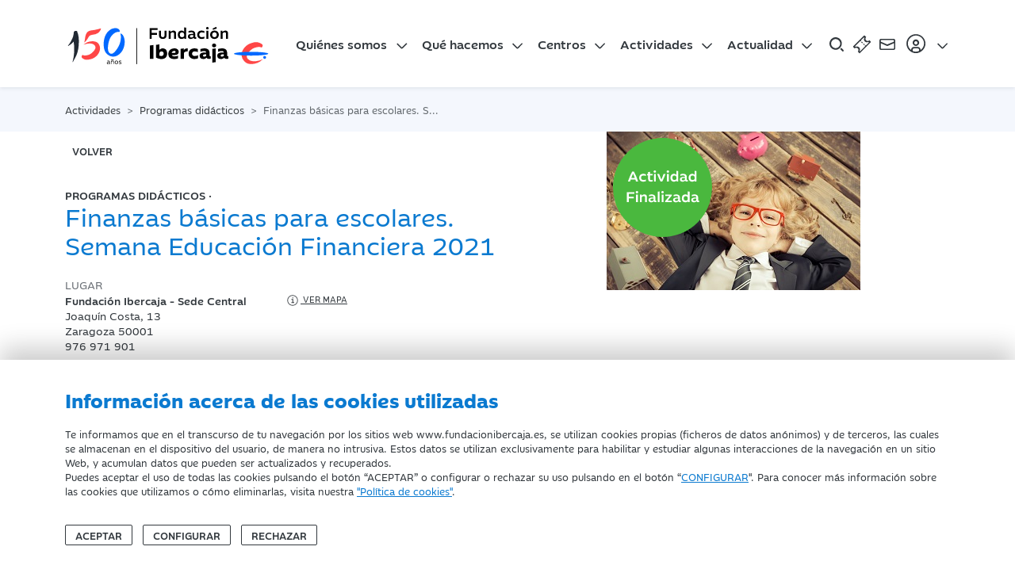

--- FILE ---
content_type: text/html; charset=utf-8
request_url: https://www.fundacionibercaja.es/programas-didacticos/finanzas-basicas-para-escolares-semana-educacion-financiera-2021-zaragoza/
body_size: 11097
content:
<!DOCTYPE html>
<html prefix="og: http://ogp.me/ns#" xmlns="https://www.w3.org/1999/xhtml" xmlns:og="https://ogp.me/ns#" xmlns:fb="https://www.facebook.com/2008/fbml" xml:lang="" lang="">

<head>
    <title>Finanzas básicas para escolares. Semana Educación Financiera 2021 | Fundación Ibercaja</title>
<meta http-equiv="X-UA-Compatible" content="IE=edge" />
<meta charset="UTF-8">
<meta name="viewport" content="width=device-width, initial-scale=1" />
<meta name="msapplication-config" content="none" />
<meta property="og:type" content="website" />

<meta name="brand" itemtype="brand" content="Fundación Ibercaja" />
<meta http-equiv="content-language" content="es" />
<meta property="og:locale" content="es_ES" />

<meta name="twitter:title" property="og:title" content="Finanzas básicas para escolares. Semana Educación Financiera 2021 | Fundación Ibercaja" />
<meta property="og:url" content="https://www.fundacionibercaja.es/programas-didacticos/finanzas-basicas-para-escolares-semana-educacion-financiera-2021-zaragoza/" />

<meta property="og:image" content="https://www.fundacionibercaja.es/resources/activities/finanzas-basicas-para-escolares.jpg" />
<meta property="og:image:width" content="540" />
<meta property="og:image:height" content="540" />
<meta name="twitter:image" content="https://www.fundacionibercaja.es/resources/activities/finanzas-basicas-para-escolares.jpg" />


    <meta name="description" content="En el marco de la Semana de la Educación Financiera 2021, ofrecemos a los centros educativos,  talleres de finanzas básicas para escolares de 5º de primaria a 3º ESO.La" />
    <meta name="twitter:description" property="og:description" content="En el marco de la Semana de la Educación Financiera 2021, ofrecemos a los centros educativos,  talleres de finanzas básicas para escolares de 5º de primaria a 3º ESO.La" />


    <link rel="canonical" href="https://www.fundacionibercaja.es/programas-didacticos/finanzas-basicas-para-escolares-semana-educacion-financiera-2021-zaragoza/" />




    <link rel="icon" href="/favicon.ico">

    <!-- Estilos globales de la aplicación -->

    <link type="text/css" rel="stylesheet" href="/public/css/fonts.css?v=1.0.4" />
    <link type="text/css" rel="stylesheet" href="/public/css/main.css?v=1.0.4" />

    <!-- Estilos propios de la vista -->
    
    <!-- Se enlaza el Feed RSS a la página -->
    <link rel="alternate" type="application/rss+xml" title="RSS-example" href="/rss" />

    <!-- HTML5 shim and Respond.js for IE8 support of HTML5 elements and media queries -->
    <!-- WARNING: Respond.js doesn't work if you view the page via file:// -->
    <!--[if lt IE 9]>
    <script type="text/javascript" src="/ibdfwk/js/html5shiv/3.7.3/html5shiv.min.js"></script>
    <script type="text/javascript" src="/ibdfwk/js/respond/1.4.2/respond.min.js"></script>
    <![endif]-->

</head>

<body id="top">

    <input
    type="hidden"
    id="cookies-data"
    data-cookie-name="fundacionibercaja_es_consents"
    data-cookie-expires=""
    data-cookie-domain="www.fundacionibercaja.es"
    data-cookie-site-preferences-key=""
    data-cookie-save-action-url="/site-preferences-cookie/"
    data-cookie-technical-option-type="tecnicas"
    data-cookie-technical-option-version="1"
/>
    <div id="cookies-bar" class="cookie-message no_mobile d-block">
        <div class="container">
            <div class="row pt-24 pb-24 pt-32-md pb-32-md">
                <div class="col-12 col-xs-12">
                    <p class="cookies-title">Información acerca de las cookies utilizadas</p>
                </div>
                <div class="col-12 col-xs-12 mb-3">
                    <div class="coletilla">
                        <p>Te informamos que en el transcurso de tu navegación por los sitios web www.fundacionibercaja.es, se utilizan cookies propias (ficheros de datos anónimos) y de terceros, las cuales se almacenan en el dispositivo del usuario, de manera no intrusiva. Estos datos se utilizan exclusivamente para habilitar y estudiar algunas interacciones de la navegación en un sitio Web, y acumulan datos que pueden ser actualizados y recuperados. <br/>
Puedes aceptar el uso de todas las cookies pulsando el botón “ACEPTAR” o configurar o rechazar su uso pulsando en el botón “<a  data-toggle="modal" data-target="#cookies-modal" data-bs-toggle="modal" data-bs-target="#cookies-modal">CONFIGURAR</a>". Para conocer más información sobre las cookies que utilizamos o cómo eliminarlas, visita nuestra <a href="/legal/politica-de-cookies/" rel="noopener" title="Política de Cookies">"Política de cookies"</a>.
</p>
                    </div>
                </div>
                <div class="col-12 col-xs-12">
                    <div class="cookie-close">
                        <button id="butCookiesBarAceptar" class="btn me-2 mr-8">
                                                        Aceptar
                                                    </button>
                                                    <button id="butCookiesBarConfigurar" class="btn me-2 mr-8" data-toggle="modal" data-bs-toggle="modal" data-target="#cookies-modal" data-bs-target="#cookies-modal">
                                Configurar
                            </button>
                                                                            <button id="butCookiesBarReject" class="btn">
                                Rechazar
                            </button>
                                            </div>
                </div>
            </div>

        </div>
        <span style="display:none" id="imgGA">&nbsp;</span>
    </div>

    <div id="cookies-modal" class="modal fade modal-dark" tabindex="-1" role="dialog">
        <div class="modal-dialog modal-lg modal-dialog-centered">
            <div class="modal-content align-self-start">
                <div class="modal-header">
                    <button type="button" class="btn-close" href="#cookies-modal" data-dismiss="modal" data-bs-dismiss="modal" aria-label="Close"></button>
                </div>
                <div class="modal-body pt-0">

                    <h5 class="mt-0">Panel de configuración de cookies</h5>

                    <div class="row justify-content-center d-flex">
                        <div class="col-lg-10">
                                                        <div class="d-flex mt-3 mb-4">
                                <div class="form-check form-switch material-switch pull-left">
                                    <input type="checkbox" class="form-check-input custom-control-input" id="radCookiesTecnicas" data-cookie-option-type="tecnicas" data-cookie-option-version="1" checked disabled>
                                    <label class="form-check-label custom-control-label label-primary" for="radCookiesTecnicas"><strong>Técnicas:</strong> Permiten navegar en nuestro sitio web y utilizar las diferentes opciones o servicios que tiene.</label>
                                </div>
                            </div>

                                                                                        <div class="d-flex mb-4">
                                    <div class="form-check form-switch material-switch pull-left">
                                        <input type="checkbox" class="form-check-input custom-control-input" id="radCookiesPersonalizacion" data-cookie-option-type="personalizacion" data-cookie-option-version="1" >
                                        <label class="form-check-label custom-control-label label-primary" for="radCookiesPersonalizacion"><strong>Personalización:</strong> Permiten recordar información para que accedas al servicio con determinadas características que pueden diferenciar tu experiencia de la de otros usuarios, como, por ejemplo, el idioma, recordarte los productos visitados anteriormente, etc.</label>
                                    </div>
                                </div>
                            
                                                                                        <div class="d-flex mb-4">
                                    <div class="form-check form-switch material-switch pull-left">
                                        <input type="checkbox" class="form-check-input custom-control-input" id="radCookiesAnalisis" data-cookie-option-type="analisis" data-cookie-option-version="1" >
                                        <label class="form-check-label custom-control-label label-primary" for="radCookiesAnalisis"><strong>Análisis:</strong> Permiten realizar el seguimiento y análisis de tu comportamiento en nuestro sitio web para obtener información sobre el uso de productos y/o servicios.</label>
                                    </div>
                                </div>
                            
                                                        
                            <p class="mb-32 mb-4 text-12">Al pulsar “Guardar configuración”, se guardará la selección de cookies que hayas realizado. Si no has seleccionado ninguna opción, pulsar este botón equivaldrá a rechazar todas las cookies. Puedes obtener más información en nuestra <a title="Política de Cookies" href="/legal/politica-de-cookies/">Política de Cookies</a>.</p>

                            <div class="text-center my-4 mt-32 mb-32">
                                <a id="butCookiesGuardar" data-cookie-key="" href="javascript:void(0);" title="Guardar configuración" class="btn btn-primary">Guardar configuración</a><br>
                            </div>

                        </div>
                    </div>
                </div>
            </div>
        </div>
    </div>

<script type="text/javascript">
    // _____________________________________________________________________________
    // Envía las cookies aceptadas a terceros
    function sendAcceptedCookies() {

        
    }
</script>


        <script>
        // Define dataLayer and the gtag function.
        window.dataLayer = window.dataLayer || [];

        function gtag()
        {
            window.dataLayer = window.dataLayer || [];
            window.dataLayer.push(arguments);
        }

        // Set default consent to 'denied' as a placeholder
        // Determine actual values based on your own requirements
        gtag('consent', 'default', {
            'ad_storage': 'denied',
            'ad_user_data': 'denied',
            'ad_personalization': 'denied',
            'analytics_storage': 'denied',
            'functionality_storage':'denied',
            'personalization_storage':'denied',
            'security_storage':'denied'
        });
    </script>

    <!-- Google tag (gtag.js) -->
    <script async src="https://www.googletagmanager.com/gtag/js?id=G-VMB118KEKW"></script>

    <script>

        let ga4Saved = false;

        function trackingGA4()
        {

            if ( !ga4Saved && ((window.IBAnalytics !== undefined && Boolean(window.IBAnalytics.consentAnalisis)) || false)) {

                //GA
                ga4Saved = true;
                gtag('js', new Date());
                gtag('config', 'G-VMB118KEKW');

                //--- GTM - GAnalytics Elements Tracking ---//
                if ( typeof dataLayer !== 'undefined' ) {
                    dataLayer.push ({'cookiesAnalyticsAccepted' : true || value});
                    sendUTMsData();
                    dataLayer.push({'event': 'get_GTM_tags_IB'});
                }
                //--- GTM - GAnalytics Elements Tracking ---//
            }

            consentGrantedAdStorage();
        }

        <!-- Create one update function for each consent parameter -->
        function consentGrantedAdStorage()
        {

            const trueValues = ["true", "1", "si", "on",true,1];

            if ( (window.IBAnalytics !== undefined && window.IBAnalytics.consentAnalisis !== undefined && trueValues.includes(window.IBAnalytics.consentAnalisis.valueOf()) )|| false) {

                gtag('consent', 'update', {
                    'analytics_storage': 'granted',
                    'functionality_storage':'granted'
                });
            } else {

                gtag('consent', 'update', {
                    'analytics_storage': 'denied',
                    'functionality_storage':'denied'
                });
            }

            if ( (window.IBAnalytics !== undefined  && window.IBAnalytics.consentPublicidad !== undefined &&  trueValues.includes(window.IBAnalytics.consentPublicidad.valueOf())) || false) {

                gtag('consent', 'update', {
                    'ad_storage': 'granted',
                    'ad_user_data': 'granted',
                    'ad_personalization': 'granted'
                });
            } else {

                gtag('consent', 'update', {
                    'ad_storage': 'denied',
                    'ad_user_data': 'denied',
                    'ad_personalization': 'denied'
                });
            }

            if ( (window.IBAnalytics !== undefined  && window.IBAnalytics.consentPersonalizacion !== undefined && trueValues.includes(window.IBAnalytics.consentPersonalizacion.valueOf()) )|| false) {

                gtag('consent', 'update', {
                    'personalization_storage':'granted'
                });
            } else {

                gtag('consent', 'update', {
                    'personalization_storage':'denied'
                });
            }
        }
    </script>

    
    <script>
        //adobe no definido
        function trackingAdobe() {}
        function changeConsentModeAdobe() {}
    </script>


        <script>
        function sendFacebookData() {}
    </script>


    <script>

        let analyticsSaved = false;

        function sendAnalyticsData()
        {
            trackingGA4();
            trackingAdobe();
            sendFacebookData();
        }

        function sendExternalData(value = false)
        {

            
            if ( window.IBAnalytics.consentPublicidad !== undefined ) {
                value = Boolean(window.IBAnalytics.consentPublicidad);
            }

            if ( typeof dataLayer !== 'undefined' ) {

                dataLayer.push({'cookiesAdsAccepted': false || value});
                sendUTMsData();
                dataLayer.push({'event': 'get_GTM_tags_IB'});
                dataLayer.push({'event': 'get_GTM_tags'});
            }
        }

        function sendUTMsData()
        {
                    }

        function changeConsentMode()
        {
            changeConsentModeAdobe();
            consentGrantedAdStorage(); //ga4
        }
    </script>












    <section class="shadow-nav sticky-top bg-light">
    <div class="container-xl">
        <div class="row justify-content-between align-items-center">
            <div class="col-12">

                <nav id="navbar" class="navbar navbar-expand-xl navbar-dark" aria-label="Main Navigation">

                    <a class="navbar-brand" href="/" title="Inicio Fundaci&oacute;n Ibercaja">
                        <img src="/public/img/logos/logo-fundacion-ibercaja-150.svg?v=1.0.4" alt="Logo Fundaci&oacute;n Ibercaja" title="Logo Fundaci&oacute;n Ibercaja" class="logo-fundacion svg">
                    </a>

                    <!-- Menú web del site -->
                        <div class="collapse navbar-collapse" id="main-nav">
        <ul class="navbar-nav mb-2 mb-xl-0">
            <div class="d-xl-none py-3">
                <a href="/" title="Fundación Ibercaja">
                        <img  src="/public/img/logos/logo-fundacion-ibercaja-white-150.svg" itemprop="image" alt="Logo Fundación Ibercaja" title="Logo Fundación Ibercaja" class="img-fluid logo-fundacion svg svg-light">
    
                </a>
            </div>
                            <li class="nav-item dropdown">
                    <a class="nav-link dropdown-toggle" href="#" id="dropdown00" data-toggle="dropdown" data-bs-toggle="dropdown" aria-expanded="false">Quiénes somos</a>
                                            <ul class="dropdown-menu pt-0-xs mt-0-xs" aria-labelledby="dropdown00">
                                                            <li><a class="dropdown-item " href="/quienes-somos/informacion-corporativa/" title="Información corporativa">Información corporativa</a></li>
                                                            <li><a class="dropdown-item " href="/quienes-somos/servicios-digitales/" title="Servicios digitales">Servicios digitales</a></li>
                                                    </ul>
                                    </li>
                            <li class="nav-item dropdown">
                    <a class="nav-link dropdown-toggle" href="#" id="dropdown01" data-toggle="dropdown" data-bs-toggle="dropdown" aria-expanded="false">Qué hacemos</a>
                                            <ul class="dropdown-menu pt-0-xs mt-0-xs" aria-labelledby="dropdown01">
                                                            <li><a class="dropdown-item " href="/que-hacemos/mas-compromiso-social/" title="Más compromiso social">Más compromiso social</a></li>
                                                            <li><a class="dropdown-item " href="/que-hacemos/mas-cultura/" title="Más cultura">Más cultura</a></li>
                                                            <li><a class="dropdown-item " href="/que-hacemos/mas-impulso-territorial/" title="Más impulso territorial">Más impulso territorial</a></li>
                                                            <li><a class="dropdown-item " href="/que-hacemos/mas-desarrollo-profesional/" title="Más desarrollo profesional">Más desarrollo profesional</a></li>
                                                    </ul>
                                    </li>
                            <li class="nav-item dropdown">
                    <a class="nav-link dropdown-toggle" href="#" id="dropdown02" data-toggle="dropdown" data-bs-toggle="dropdown" aria-expanded="false">Centros</a>
                                            <ul class="dropdown-menu pt-0-xs mt-0-xs" aria-labelledby="dropdown02">
                                                            <li><a class="dropdown-item " href="/centros/ibercaja-patio-de-la-infanta/" title="Fundación Ibercaja Patio de la Infanta">Fundación Ibercaja Patio de la Infanta</a></li>
                                                            <li><a class="dropdown-item " href="/centros/museo-goya/" title="Museo Goya">Museo Goya</a></li>
                                                            <li><a class="dropdown-item " href="/centros/mobility-city/" title="Mobility City">Mobility City</a></li>
                                                            <li><a class="dropdown-item " href="/centros/campus-fundacion-ibercaja/" title="Campus Fundación Ibercaja ">Campus Fundación Ibercaja </a></li>
                                                            <li><a class="dropdown-item " href="/centros/espacio-joven-ibercaja/" title="Espacio Joven Fundación Ibercaja">Espacio Joven Fundación Ibercaja</a></li>
                                                            <li><a class="dropdown-item " href="/centros/fundacion-ibercaja-actur/" title="Fundación Ibercaja Actur">Fundación Ibercaja Actur</a></li>
                                                            <li><a class="dropdown-item " href="/centros/fundacion-ibercaja-huesca/" title="Fundación Ibercaja Huesca">Fundación Ibercaja Huesca</a></li>
                                                            <li><a class="dropdown-item " href="/centros/fundacion-ibercaja-teruel/" title="Fundación Ibercaja Teruel">Fundación Ibercaja Teruel</a></li>
                                                            <li><a class="dropdown-item " href="/centros/fundacion-ibercaja-la-rioja/" title="Fundación Ibercaja La Rioja">Fundación Ibercaja La Rioja</a></li>
                                                            <li><a class="dropdown-item " href="/centros/fundacion-ibercaja-guadalajara/" title="Fundación Ibercaja Guadalajara">Fundación Ibercaja Guadalajara</a></li>
                                                            <li><a class="dropdown-item " href="/centros/fundacion-ibercaja-madrid/" title="Fundación Ibercaja Madrid">Fundación Ibercaja Madrid</a></li>
                                                            <li><a class="dropdown-item " href="/centros/biblioteca-jose-sinues/" title="Biblioteca José Sinués">Biblioteca José Sinués</a></li>
                                                            <li><a class="dropdown-item text-primary fw-bold" href="/nuestros-centros/" title="Ver todos">Ver todos</a></li>
                                                    </ul>
                                    </li>
                            <li class="nav-item dropdown">
                    <a class="nav-link dropdown-toggle" href="#" id="dropdown03" data-toggle="dropdown" data-bs-toggle="dropdown" aria-expanded="false">Actividades</a>
                                            <ul class="dropdown-menu pt-0-xs mt-0-xs" aria-labelledby="dropdown03">
                                                            <li><a class="dropdown-item " href="/actividades/ciclos-y-programas/" title="Ciclos y programas">Ciclos y programas</a></li>
                                                            <li><a class="dropdown-item " href="/actividades/conciertos-y-recitales/" title="Conciertos y Recitales">Conciertos y Recitales</a></li>
                                                            <li><a class="dropdown-item " href="/actividades/concursos-y-certamenes/" title="Concursos y Certámenes">Concursos y Certámenes</a></li>
                                                            <li><a class="dropdown-item " href="/actividades/conferencias-y-mesas-redondas/" title="Conferencias y Mesas Redondas">Conferencias y Mesas Redondas</a></li>
                                                            <li><a class="dropdown-item " href="/actividades/congresos-y-jornadas/" title="Congresos y Jornadas">Congresos y Jornadas</a></li>
                                                            <li><a class="dropdown-item " href="/actividades/cursos-y-talleres/" title="Cursos y Talleres">Cursos y Talleres</a></li>
                                                            <li><a class="dropdown-item " href="/actividades/exposiciones/" title="Exposiciones">Exposiciones</a></li>
                                                            <li><a class="dropdown-item " href="/actividades/presentaciones/" title="Presentaciones">Presentaciones</a></li>
                                                            <li><a class="dropdown-item " href="/programas-didacticos/" title="Programas didácticos">Programas didácticos</a></li>
                                                            <li><a class="dropdown-item " href="/actividades/proyecciones/" title="Proyecciones">Proyecciones</a></li>
                                                            <li><a class="dropdown-item " href="/actividades/servicios/" title="Servicios">Servicios</a></li>
                                                            <li><a class="dropdown-item " href="/actividades/teatro-y-danza/" title="Teatro y danza">Teatro y danza</a></li>
                                                            <li><a class="dropdown-item " href="/actividades/visitas-y-excursiones/" title="Visitas y Excursiones">Visitas y Excursiones</a></li>
                                                            <li><a class="dropdown-item " href="/actividades/otras-actividades/" title="Otras actividades">Otras actividades</a></li>
                                                            <li><a class="dropdown-item text-primary fw-bold" href="/actividades/" title="Todas las actividades">Todas las actividades</a></li>
                                                    </ul>
                                    </li>
                            <li class="nav-item dropdown">
                    <a class="nav-link dropdown-toggle" href="#" id="dropdown04" data-toggle="dropdown" data-bs-toggle="dropdown" aria-expanded="false">Actualidad</a>
                                            <ul class="dropdown-menu pt-0-xs mt-0-xs" aria-labelledby="dropdown04">
                                                            <li><a class="dropdown-item " href="/sala-prensa/" title="Sala de prensa">Sala de prensa</a></li>
                                                            <li><a class="dropdown-item " href="/usuarios/catalogo/venta-publicaciones" title="Publicaciones">Publicaciones</a></li>
                                                            <li><a class="dropdown-item " href="/usuarios/suscripcion/newsletter/" title="Suscríbete a la newsletter">Suscríbete a la newsletter</a></li>
                                                    </ul>
                                    </li>
                    </ul>
        <div class="d-flex d-xl-none mt-auto mb-5" id="user-menu-options-responsive">
                            <a class="btn btn-outline-light btn-block btn-lg me-3" href="/usuarios/user/login" title="Iniciar Sesi&oacute;n">Iniciar Sesi&oacute;n</a>
                <a class="btn btn-outline-light btn-block btn-lg" href="/usuarios/user/register" title="Registrarse">Registrarse</a>
                    </div>
    </div>


                    <!-- Right elements -->
                    <div class="d-flex align-items-center position-relative no-print">

                        <a id="open-menu" class="text-reset ms-auto ml-auto me-2 mr-8 svg-hover" href="javascript:void(0)">
                            <img src="/public/img/icons/busqueda.svg" alt="Buscar" title="Buscar" class="svg svg-24">
                        </a>

                        <a class="svg-hover me-2 mr-8" href="/entradas/comprar-entrada/" title="Compra de Entradas">
                            <img src="/public/img/icons/entrada.svg" alt="Compra de Entradas" title="Compra de entradas" class="svg svg-24">
                        </a>

                        <!-- Search -->
                        <a class="text-reset svg-hover mr-8" href="/forms/contacto/" rel="noopener" title="Contacto">
                            <img src="/public/img/icons/mail.svg" alt="Contacto" title="contacto" class="svg svg-24">
                        </a>

                        <!-- Avatar -->
                        <a class="dropdown-toggle d-none d-xl-flex align-items-center nav-link svg-hover px-0" href="#" id="navbarDropdownMenuLink" data-toggle="dropdown" data-bs-toggle="dropdown" aria-expanded="false">
                            <div>
                                <img src="/public/img/icons/user.svg" alt="Iniciar Sesi&oacute;n" class="svg svg-32">
                            </div>
                        </a>

                        <button id="nav-toggle" class="navbar-toggler collapsed pe-2 pr-8" type="button" data-toggle="collapse" data-target="#main-nav" data-bs-toggle="collapse" data-bs-target="#main-nav" aria-controls="main-nav" aria-expanded="false" aria-label="Navegación">
                            <span class="icon-bar top-bar"></span>
                            <span class="icon-bar middle-bar"></span>
                            <span class="icon-bar bottom-bar"></span>
                            <span class="sr-only">Navegación</span>
                        </button>

                        <ul id="user-menu-options" class="user-panel dropdown-menu dropdown-menu-end" aria-labelledby="navbarDropdownMenuLink">
                                                            <li><a href="/es/usuarios/login" title="Iniciar sesi&oacute;n" class="dropdown-item">Iniciar sesi&oacute;n</a></li>
                                <li><a href="/es/usuarios/registro" title="Registrarse" class="dropdown-item">Registrarse</a></li>
                                                    </ul>
                    </div>
                    <!-- Right elements -->

                </nav>

            </div>
        </div>
    </div>
</section>

<section id="search-box">
    <div class="container">
        <div class="row">
            <div class="col-12">
                <div class="search">
                    <input id="searchBoxInput" type="search" class="form-control" placeholder="Buscar..." aria-label="Search">

                    <a id="searchButton" href="javascript:document.search-box.submit();">
                        <img src="/public/img/icons/busqueda.svg" alt="Compra de Entradas" class="svg svg-24">
                    </a>
                </div>
            </div>
        </div>
    </div>
</section>

    <main class="wrapper">
            <section class="bg-secondary py-3 no-print">
    <div class="container">
        <div class="row">
            <div class="col-12">
                <nav aria-label="breadcrumb">
                    <ol class="breadcrumb m-0" itemscope itemtype="https://schema.org/BreadcrumbList">

                                                    <li class="breadcrumb-item "  itemprop="itemListElement" itemscope  itemtype="https://schema.org/ListItem">

                                                                   <span itemprop="item">
                                                                   <span itemprop="name">Actividades</span>
                                                                    <meta itemprop="position" content="1" />
                                                            </li>
                                                    <li class="breadcrumb-item "  itemprop="itemListElement" itemscope  itemtype="https://schema.org/ListItem">

                                                               <a  itemprop="item"  href="/programas-didacticos/" title="Programas didácticos">
                                                                        <span itemprop="name">Programas didácticos</span>
                                                                    </a>
                                                            <meta itemprop="position" content="2" />
                                                            </li>
                                                                            <li  class="breadcrumb-item active" aria-current="page" itemprop="itemListElement" itemscope  itemtype="https://schema.org/ListItem">

                                    <span itemprop="name">Finanzas básicas para escolares. Semana Educación Financiera 2021</span>
                                    <meta itemprop="position" content="2" />

                            </li>
                                            </ol>
                </nav>
            </div>
        </div>
    </div>
</section>

    
    
<header class="blk-main box-wrap py-0 header-activity">
    <div class="container">
        <div class="row volver-btn no-print">
            <div class="col-12">
                <a class="btn-default btn border-0 text-uppercase" title="volver"
                   href="javascript:window.history.back()">
                    <i class="fa fa-angle-left me-2"></i>
                    volver
                </a>
            </div>
        </div>
        <div class="row">
            <div class="col-md-6 order-first order-md-2 justify-content-center align-content-center d-flex">
                <div class="blk-img">
                    
                            <img  src="/public/img/icons/actividad-finalizada.svg" itemprop="image" alt="Actividad Finalizada" title="Actividad Finalizada" class="img-fluid svg svg-smm badge-activity">
    

                                        
                                            <img class="img-fluid" src="/resources/activities/finanzas-basicas-para-escolares.jpg" alt="Finanzas básicas para escolares. Semana Educación Financiera 2021" title="Finanzas básicas para escolares. Semana Educación Financiera 2021">

                    
                </div>
            </div>
            <div class="col-md-6 d-flex flex-column pt-4 pb-5">
                <p class="subtitle mt-sm-5">Programas didácticos · </p>
                <h1 class="text-primary mt-0 mb-4 h4">Finanzas básicas para escolares. Semana Educación Financiera 2021</h1>

                                    <p class="text-gray text-uppercase mb-0 text-13">Lugar</p>
                    
                        <div class="d-flex align-items-center">
                            <p class="text-13 fw-medium mb-0">
                                Fundación Ibercaja - Sede Central                            </p>
                                                            <a href="https://www.google.com/maps/search/?api=1&query=Fundaci%C3%B3n+Ibercaja+-+Sede+Central+Joaqu%C3%ADn+Costa%2C+13+50001+41.648347%2C-0.880428"
                                   class="text-10 text-uppercase text-dark hover-dark ms-5" target="_blank"
                                   rel="noopener noreferrer">
                                        <img  src="/public/img/icons/info.svg" itemprop="image" alt="Ver mapa" title="Ver mapa" class="img-fluid svg svg-7">
    
                                    Ver mapa
                                </a>
                                                    </div>
                        <p class="text-13 mb-2">
                            Joaquín Costa, 13<br/> Zaragoza 50001<br/>976 971 901                        </p>
                                    
                                    <p class="text-gray text-uppercase mb-0 text-13">Fechas y Horario</p>
                    <div class="d-flex">
                        <p class="mb-2 text-13 fw-medium">
                            Del  04 de octubre al 08 de octubre de 2021                            <br> Solicita en tu reserva fecha y horario para coordinar la realización del taller
                        </p>
                    </div>
                
                
                

                <div class="d-flex mt-4 no-print">
                    <a href="/forms/contacto/actividad/finanzas-basicas-para-escolares-semana-educacion-financiera-2021-zaragoza/" title="Contactar" class="btn btn-outline-dark me-3">Contactar</a>
                    <a href="/forms/reserva-programas-didacticos/finanzas-basicas-para-escolares-semana-educacion-financiera-2021-zaragoza/" title="Solicitar reserva" class="btn btn-primary me-3">Solicitar
                        reserva</a>

                                    </div>

                <div>
                    
                </div>
            </div>
        </div>
    </div>
</header>


    <section class="blk-main bg-secondary">
        <div class="container">

            <div class="row">
                <div class="col-md-1">
                    
    <div class="share sticky-top">

        <div class="share-wrapper">
                        <div class="item">
                <div class="dropdown">
                    <button class="dropdown-toggle share_toggle--btn" type="button" data-bs-toggle="dropdown" aria-expanded="false" aria-label="Compartir">
                        <img src="/public/img/icons/compartir.svg" alt="Compartir" title="Compartir" class="svg svg-xs svg-primary">
                                            </button>
                    <ul class="dropdown-menu social-menu share_social--menu">
                        <li>
                            <a class="dropdown-item share_menu--item" rel="noopener" target="_blank" title="Compartir en Facebook" href="https://www.facebook.com/sharer/sharer.php?u=https%3A%2F%2Fwww.fundacionibercaja.es%2Fprogramas-didacticos%2Ffinanzas-basicas-para-escolares-semana-educacion-financiera-2021-zaragoza%2F">
                                <svg role="img" xmlns="http://www.w3.org/2000/svg" width="31.4" height="22" style="enable-background:new 0 0 31.4 22" xml:space="preserve">
                                    <title>Compartir en Facebook</title>
                                    <path d="M20.8 7.1h-3.5V4.8c0-.9.6-1.1 1-1.1h2.5V0h-3.4c-3.8 0-4.6 2.8-4.6 4.6v2.5h-2.2V11h2.2v11h4.6V11h3.1l.3-3.9z" />
                                </svg>
                                
                            </a>
                        </li>
                        <li>
                            <a class="dropdown-item share_menu--item" rel="noopener" target="_blank" title="Compartir en Twitter" href="https://twitter.com/intent/tweet?text=Finanzas+b%C3%A1sicas+para+escolares.+Semana+Educaci%C3%B3n+Financiera+2021%3A++https%3A%2F%2Fwww.fundacionibercaja.es%2Fprogramas-didacticos%2Ffinanzas-basicas-para-escolares-semana-educacion-financiera-2021-zaragoza%2F">
                                <svg role="img" xmlns="http://www.w3.org/2000/svg" width="22" height="22" xml:space="preserve">
                                    <title>Compartir en Twitter</title>
                                    <path d="M13 9.3 21 0h-1.9l-7 8.1L6.6 0H.2l8.4 12.2L.2 22h1.9l7.3-8.5 5.9 8.5h6.4L13 9.3zm-2.6 3-.9-1.2-6.7-9.7h2.9l5.5 7.8.9 1.2 7.1 10.2h-2.9l-5.9-8.3z" />
                                </svg>
                                                            </a>
                        </li>
                        <li>
                            <a class="dropdown-item share_menu--item" rel="noopener" target="_blank" title="Compartir en LinkedIn" href="https://www.linkedin.com/sharing/share-offsite/?url=https%3A%2F%2Fwww.fundacionibercaja.es%2Fprogramas-didacticos%2Ffinanzas-basicas-para-escolares-semana-educacion-financiera-2021-zaragoza%2F">
                                <svg role="img" width="26" height="26" viewBox="0 0 20 20" xmlns="http://www.w3.org/2000/svg">
                                    <title>Compartir en LinkedIn</title>
                                    <path d="M2.5 18h3V6.9h-3V18zM4 2c-1 0-1.8.8-1.8 1.8S3 5.6 4 5.6s1.8-.8 1.8-1.8S5 2 4 2zm6.6 6.6V6.9h-3V18h3v-5.7c0-3.2 4.1-3.4 4.1 0V18h3v-6.8c0-5.4-5.7-5.2-7.1-2.6z" />
                                </svg>
                                                            </a>
                        </li>
                        <li>
                            <a class="dropdown-item share_menu--item" rel="noopener" title="Compartir en Whatsapp" href="whatsapp://send?text=+https%3A%2F%2Fwww.fundacionibercaja.es%2Fprogramas-didacticos%2Ffinanzas-basicas-para-escolares-semana-educacion-financiera-2021-zaragoza%2F" data-action="share/whatsapp/share">
                                <svg role="img" width="22" height="22" xmlns="http://www.w3.org/2000/svg" viewBox="0 0 22 22">
                                    <title>Compartir en Whatsapp</title>
                                    <path d="M16.3 12.6s-1.6-.8-1.9-.9H14c-.2 0-.4.1-.5.3-.2.2-.6.8-.8 1s-.3-.1-.3-.1c-1.7-.7-3-2.5-3.2-2.8V10l.3-.3s0-.1.1-.2c.1-.2.2-.3.3-.4.2-.4 0-.7 0-.8 0 0-.7-1.7-.8-1.9-.2-.4-.4-.6-.7-.6h-.1c-.2 0-1 .1-1.3.3-.4.2-1 1-1 2.4s.8 2.4 1.1 2.8c1.3 1.9 2.9 3.2 4.5 3.9 1.6.6 2.3.7 2.7.7h.4c.5 0 1.7-.7 2-1.4.2-.6.3-1.2.1-1.5 0-.2-.3-.2-.5-.3Z" />
                                    <path d="M11.2 0C5.2 0 .4 4.8.4 10.7s.5 3.8 1.5 5.4L0 21.6v.3h.2c.1 0 0 0 0 0l5.7-1.8c1.6.8 3.3 1.3 5.1 1.3 6 0 10.8-4.8 10.8-10.7S17.2 0 11.2 0Zm0 19.2c-1.7 0-3.3-.5-4.7-1.4h-.2c-.1 0 0 0 0 0l-2.9.9.9-2.7v-.3c-1.1-1.5-1.6-3.2-1.6-5-.1-4.7 3.8-8.5 8.5-8.5s8.6 3.8 8.6 8.5-3.8 8.5-8.6 8.5Z" />
                                </svg>
                                                            </a>
                        </li>
                    </ul>
                </div>
            </div>
                            <div class="item">
                    <div>
                        <button onclick="window.print();" aria-label="Imprimir">
                                <img  src="/public/img/icons/descarga.svg" itemprop="image" alt="Imprimir" title="Imprimir" class="img-fluid svg svg-primary svg-xs">
    
                        </button>
                    </div>
                </div>
            
        </div>

    </div>


                </div>

                <div class="col-md-8 offset-md-1">
                                                                <div class="mb-4 alert bg-light-alt"> Esta actividad pertenece a <a href="/actividades/ciclos-y-programas/semana-de-la-educacion-financiera-2021/" title="Semana de la Educación Financiera 2021">Semana de la Educación Financiera 2021</a></div>
                                        <div>
                        <p>En el marco de la <strong>Semana de la Educación Financiera 2021</strong>, ofrecemos a los centros educativos,&nbsp; talleres de finanzas básicas para escolares de 5º de primaria a 3º ESO.</p><p>Las actividades tendrán <strong>formato online a través de una plataforma intercativa y/o formato presencial en los centros escolares de pueblos de Aragón</strong>. Con esta iniciativa, <strong>Fundación Ibercaja</strong> quiere<strong> acercar la cultura financiera a todos los rincones que sea posible</strong>, superando las dificultades de desplazamiento y acceso.</p><p>Un<strong>&nbsp;taller</strong>&nbsp;diseñado con&nbsp;el objetivo de ayudar a los alumnos a&nbsp;dar sus&nbsp;<strong>primeros pasos en educación&nbsp;financiera</strong>.</p><p><strong>Planificar</strong>&nbsp;estrategias para alcanzar&nbsp;<strong>objetivos</strong>&nbsp;financieros y&nbsp;<strong>analizar</strong>&nbsp;adecuadamente el nivel de&nbsp;<strong>gastos</strong>&nbsp;y cómo reducirlos,<strong>&nbsp;</strong>qué sean conscientes de como&nbsp;<strong>generar</strong>&nbsp;sus&nbsp;<strong>ingresos</strong>.</p><p>Comprenderán en&nbsp;profundidad conceptos como el&nbsp;<strong>dinero</strong>,&nbsp;el&nbsp;<strong>ahorro</strong>&nbsp;o los&nbsp;<strong>presupuestos</strong>&nbsp;y aprenderán&nbsp;a tomar decisiones seguras como&nbsp;consumidores e&nbsp;<strong>inversores</strong>&nbsp;<strong>del futuro</strong>.</p>                    </div>
                                            <br>
                        <h3 class="fw-bold text-18 text-primary mt-3 mb-2">Niveles educativos</h3>
                        <div>
                            Educación primaria - Tercer ciclo, Primero de ESO, Segundo de ESO, Tercero de ESO                        </div>
                                                                                                        <br>
                        <h3 class="fw-bold text-18 text-primary mt-3 mb-2">Duración</h3>
                        <div>
                            90 minutos                        </div>
                                                                                                        
                                            </div>

                    <div class="col-sm-2 mt-4 mt-sm-0 d-sm-flex flex-column align-items-end">
                        
                    </div>

                </div>

            </div>
    </section>


    <section class="blk-main">
        <div class="container">
            <div class="row">
                <div class="col-12">
                    <div class="reminder no-print">
    <div class="row justify-content-center align-items-center">
        <div class="col-12 col-md-10">
            <div class="row justify-content-between">
                <div class="col-12">
                    <h2 class="h3 card-title mb-3">Mantente informado</h2>
                </div>
                <div class="col-12 col-lg-8">
                    <p class="fs-5 fw-light">Suscríbete a nuestra newsletter y mantente informado de las actividades y eventos de Fundación Ibercaja.</p>
                </div>
                <div class="col-12 col-lg-3 d-flex justify-content-lg-end flex-wrap align-content-center mb-3 mb-md-0">
                    <a href="/usuarios/suscripcion/newsletter/" title="Suscribirme" class="btn btn-light">Suscribirme</a>

                    
                </div>
            </div>
        </div>
    </div>
</div>
                </div>
            </div>
        </div>
    </section>
    </main>

    
<footer>

    <section class="bg-dark py-4">
        <div class="container">
            <div class="row justify-content-center">
                <div class="col-12 col-xl-6">
                    <ul class="social list-group list-group-horizontal w-100 d-flex justify-content-center">
                        <li class="list-group-item d-none d-md-block my-auto">
                            <p class="text-uppercase font-weight-bold m-0">Síguenos en</p>
                        </li>
                        <li class="list-group-item">
                            <a title="Accede a nuestra página de Facebook" href="https://www.facebook.com/FundacionIbercaja/" target="_blank" rel="noopener noreferrer">
                            <img src="/public/img/logos/facebook-f.svg?v=1" title="Compartir en facebook" alt="Compartir en facebook" class="svg svg-light svg-28">
                            </a>
                        </li>
                        <li class="list-group-item">
                            <a title="Accede a Twitter" href="https://twitter.com/FundIbercaja?lang=es" target="_blank" rel="noopener noreferrer">
                            <img src="/public/img/logos/x-twitter.svg?v=1" title="Compartir en twitter" alt="Compartir en twitter" class="svg svg-light svg-28">
                            </a>
                        </li>
                        <li class="list-group-item">
                            <a title="Accede a nuestro perfil de LinkedIn" href="https://es.linkedin.com/company/fundaci%C3%B3n-ibercaja" target="_blank" rel="noopener noreferrer">
                            <img src="/public/img/logos/linkedin-in.svg?v=1" title="Compartir en linkdin" alt="Compartir en linkdin" class="svg svg-light svg-28">
                            </a>
                        </li>
                        <li class="list-group-item">
                            <a title="Accede a nuestro canal de Instagram" href="https://www.instagram.com/fundacionibercaja/" target="_blank" rel="noopener noreferrer">
                            <img src="/public/img/logos/instagram.svg?v=1" title="Accede a nuestro canal de Instagram" alt="Accede a nuestro canal de Instagram" class="svg svg-light svg-28">
                            </a>
                        </li>
                        <li class="list-group-item">
                            <a title="Accede a nuestro canal de Youtube" href="https://www.youtube.com/channel/UCWd6ctxJQlN0-AYogSLG5yA/featured" target="_blank" rel="noopener noreferrer">
                            <img src="/public/img/logos/youtube.svg?v=1" title="Accede a nuestro canal de Youtube" alt="Accede a nuestro canal de Youtube" class="svg svg-light svg-28">
                            </a>
                        </li>
                    </ul>
                </div>
            </div>
        </div>
    </section>
    
    <section class="fondo1-bg py-4">
        <div class="container">
            <div class="row">
                <div class="col-xs-12 col-12">

                                            <ul class="legal list-group list-group-horizontal-md">
                                                                                                                                                     <li class="list-group-item"><a class="text-uppercase flex-fill" title="Aviso Legal" href="/legal/aviso-legal/" >Aviso Legal</a></li>
                                                                     <li class="list-group-item"><a class="text-uppercase flex-fill" title="Accesibilidad" href="/legal/normativa-de-accesibilidad/" >Accesibilidad</a></li>
                                                                     <li class="list-group-item"><a class="text-uppercase flex-fill" title="Privacidad" href="/legal/politica-privacidad/" >Privacidad</a></li>
                                                                     <li class="list-group-item"><a class="text-uppercase flex-fill" title="Devoluciones" href="/legal/politica-devolucion/" >Devoluciones</a></li>
                                                                     <li class="list-group-item"><a class="text-uppercase flex-fill" title="Cookies" href="/legal/politica-de-cookies/" >Cookies</a></li>
                                                                     <li class="list-group-item"><a class="text-uppercase flex-fill" title="Condiciones de compra" href="/legal/condiciones-compra/" >Condiciones de compra</a></li>
                                                                     <li class="list-group-item"><a class="text-uppercase flex-fill" title="Ibercaja Banco" href="https://www.ibercaja.es" target="_blank" rel="noreferrer noopener">Ibercaja Banco</a></li>
                                 
                                                </ul>
                        

                </div>
            </div>
        </div>
    </section>


    <section class="pb-4">
        <div class="container">
            <div class="row">
                <div class="col-4 d-none d-md-block">
                    <img class="logo-footer pr-16 svg" src="/public/img/logos/logo-fundacion-ibercaja-150.svg?v=1.0.4" alt="Logo Fundación Ibercaja" title="Logo Fundación Ibercaja">
                </div>
                <div class="col-8"></div>
                <div class="col-xs-12 col-12 col-md-7 mb-4 mb-0-sm">
                    <p class="mb-0"><small><strong>Fundaci&oacute;n Bancaria Ibercaja. C.I.F. G-50000652.</strong> <br> Inscrita en el Registro de Fundaciones del Mº de Educación, Cultura y Deporte con el nº 1689. <br> Domicilio social: Joaqu&iacute;n Costa, 13. 50001 Zaragoza.</small></p>
                </div>
                <div class="col-xs-12 col-12 col-sm-6 col-md-4">

                    <div class="d-flex justify-content-sm-end align-items-center gap-2">

                        <a href="/quienes-somos/informacion-corporativa/certificaciones/#aenor" title="Certificaciones" rel="noopener">
                            <img src="/public/img/logos/aenor-9001.svg" alt="Aenor" title="Aenor" class="img-fluid svg">
                        </a>

                        <a href="/quienes-somos/informacion-corporativa/certificaciones/#aenor" title="Certificaciones" rel="noopener">
                            <img src="/public/img/logos/aenor-14001.svg" alt="Aenor" title="Aenor" class="img-fluid svg">
                        </a>

                        <a href="/quienes-somos/informacion-corporativa/certificaciones/#rsa" title="Certificaciones" rel="noopener">
                            <img src="/public/img/logos/sello-rsa-aragon-2021.svg" alt="Sello RSA Aragon 2021" title="Sello RSA Aragon 2021" class="img-fluid svg svg-2">
                        </a>

                    </div>
                </div>
            </div>
        </div>
    </section>
</footer>

    <script type="text/javascript" src="/ibdfwk/js/jquery_3.7.1/jquery-3.7.1.min.js"></script>
    <script type="text/javascript" src="/ibdfwk/bootstrap/v5.3.3/dist/js/bootstrap.bundle.min.js"></script>
    <script type="text/javascript" src="/ibdfwk/js/equal-height/jquery.matchHeight.js"></script>
    <script type="text/javascript" src="/public/js/svg.js"></script>

    <script type="text/javascript" src="/public/js/application.js?v=1.0.4"></script>
    <script type="text/javascript" src="/public/js/cookies.js?v=1.0.4"></script>
    <script type="text/javascript" src="/public/js/users.js?v=1.0.4"></script>

    <!-- Javascript propios de la vista -->
    <script type="text/javascript" charset="UTF-8" defer src="/public/js/actividades/actividad.js?v=1.0.4"></script>
<script type="text/javascript" charset="UTF-8" defer src="/public/js/remark.js?v=1.0.4"></script>
    <script type="application/ld+json">
    {
        "@context": "http://schema.org",
        "@type": "Corporation",
        "name": "Fundación Ibercaja",
        "legalName": "Fundación Bancaria Ibercaja.",
        "image": "https://www.fundacionibercaja.es/public/img/logos/logo-fundacion-ibercaja.svg",
        "logo": "https://www.fundacionibercaja.es/public/img/logos/logo-fundacion-ibercaja.svg",
        "url": "https://www.fundacionibercaja.es",
        "sameAs": ["https://www.facebook.com/FundacionIbercaja/", "https://twitter.com/FundIbercaja?lang=es", "https://es.linkedin.com/company/fundaci%C3%B3n-ibercaja", "https://www.instagram.com/fundacionibercaja/", "https://www.youtube.com/channel/UCWd6ctxJQlN0-AYogSLG5yA/featured"],
        "address": {
            "@type": "PostalAddress",
            "streetAddress": "Joaquín Costa, 13",
            "addressLocality": "Zaragoza",
            "postalCode": "50001",
            "addressCountry": "España"
        }
    }
</script>
<script type="text/javascript" src="/_Incapsula_Resource?SWJIYLWA=719d34d31c8e3a6e6fffd425f7e032f3&ns=2&cb=262219865" async></script></body>

</html>


--- FILE ---
content_type: image/svg+xml
request_url: https://www.fundacionibercaja.es/public/img/icons/actividad-finalizada.svg
body_size: 4818
content:
<?xml version="1.0" encoding="UTF-8"?>
<svg width="125px" height="125px" viewBox="0 0 125 125" version="1.1" xmlns="http://www.w3.org/2000/svg" xmlns:xlink="http://www.w3.org/1999/xlink">
    <title>Group 5</title>
    <g id="Ficha-actividad" stroke="none" stroke-width="1" fill="none" fill-rule="evenodd">
        <g id="Group-5">
            <circle id="Oval" fill="#4AB83E" cx="62.5" cy="62.5" r="62.5"></circle>
            <g id="titular-copy" transform="translate(17.536000, 41.050000)" fill="#FFFFFF" fill-rule="nonzero">
                <path d="M11.547,13.95 C11.331,13.254 11.049,12.408 10.701,11.412 L4.869,11.412 C4.521,12.408 4.239,13.254 4.023,13.95 L1.341,13.95 C2.829,9.546 4.611,5.346 6.687,1.35 L8.883,1.35 C10.959,5.31 12.747,9.51 14.247,13.95 L11.547,13.95 Z M10.017,9.504 C9.369,7.764 8.619,5.946 7.767,4.05 C6.867,6.114 6.129,7.932 5.553,9.504 L10.017,9.504 Z" id="Shape"></path>
                <path d="M20.673,14.166 C19.653,14.166 18.756,13.965 17.982,13.563 C17.208,13.161 16.605,12.585 16.173,11.835 C15.741,11.085 15.525,10.212 15.525,9.216 C15.525,8.208 15.741,7.326 16.173,6.57 C16.605,5.814 17.208,5.235 17.982,4.833 C18.756,4.431 19.647,4.23 20.655,4.23 C21.987,4.23 23.091,4.446 23.967,4.878 L23.967,7.092 C23.559,6.852 23.094,6.666 22.572,6.534 C22.05,6.402 21.489,6.336 20.889,6.336 C20.289,6.336 19.764,6.45 19.314,6.678 C18.864,6.906 18.516,7.239 18.27,7.677 C18.024,8.115 17.901,8.646 17.901,9.27 C17.901,9.846 18.024,10.344 18.27,10.764 C18.516,11.184 18.864,11.505 19.314,11.727 C19.764,11.949 20.283,12.06 20.871,12.06 C22.023,12.06 23.085,11.826 24.057,11.358 L24.057,13.518 C23.073,13.95 21.945,14.166 20.673,14.166 Z" id="Path"></path>
                <path d="M30.231,14.112 C29.595,14.112 29.022,14.004 28.512,13.788 C28.002,13.572 27.594,13.224 27.288,12.744 C26.982,12.264 26.829,11.652 26.829,10.908 L26.829,6.174 L25.461,6.174 L25.461,4.428 L26.829,4.428 L26.829,2.052 L29.151,1.746 L29.151,4.428 L32.373,4.428 L32.373,6.174 L29.151,6.174 L29.151,10.692 C29.151,11.184 29.286,11.559 29.556,11.817 C29.826,12.075 30.231,12.204 30.771,12.204 C31.083,12.204 31.356,12.186 31.59,12.15 C31.824,12.114 32.085,12.048 32.373,11.952 L32.373,13.824 C32.073,13.92 31.752,13.992 31.41,14.04 C31.068,14.088 30.675,14.112 30.231,14.112 Z" id="Path"></path>
                <path d="M36.477,13.95 L34.137,13.95 L34.137,4.428 L36.477,4.428 L36.477,13.95 Z M35.307,2.862 C34.875,2.862 34.509,2.739 34.209,2.493 C33.909,2.247 33.759,1.89 33.759,1.422 C33.759,1.122 33.831,0.864 33.975,0.648 C34.119,0.432 34.308,0.27 34.542,0.162 C34.776,0.054 35.031,0 35.307,0 C35.739,0 36.102,0.126 36.396,0.378 C36.69,0.63 36.837,0.978 36.837,1.422 C36.837,1.902 36.693,2.262 36.405,2.502 C36.117,2.742 35.751,2.862 35.307,2.862 Z" id="Shape"></path>
                <path d="M48.771,4.428 C47.535,7.776 46.143,10.95 44.595,13.95 L42.417,13.95 C40.833,10.866 39.435,7.692 38.223,4.428 L40.761,4.428 C41.781,7.308 42.699,9.684 43.515,11.556 C44.367,9.624 45.285,7.248 46.269,4.428 L48.771,4.428 Z" id="Path"></path>
                <path d="M52.857,13.95 L50.517,13.95 L50.517,4.428 L52.857,4.428 L52.857,13.95 Z M51.687,2.862 C51.255,2.862 50.889,2.739 50.589,2.493 C50.289,2.247 50.139,1.89 50.139,1.422 C50.139,1.122 50.211,0.864 50.355,0.648 C50.499,0.432 50.688,0.27 50.922,0.162 C51.156,0.054 51.411,0 51.687,0 C52.119,0 52.482,0.126 52.776,0.378 C53.07,0.63 53.217,0.978 53.217,1.422 C53.217,1.902 53.073,2.262 52.785,2.502 C52.497,2.742 52.131,2.862 51.687,2.862 Z" id="Shape"></path>
                <path d="M59.355,14.166 C58.431,14.166 57.639,13.971 56.979,13.581 C56.319,13.191 55.818,12.627 55.476,11.889 C55.134,11.151 54.963,10.254 54.963,9.198 C54.963,8.178 55.14,7.293 55.494,6.543 C55.848,5.793 56.361,5.22 57.033,4.824 C57.705,4.428 58.497,4.23 59.409,4.23 C60.021,4.23 60.597,4.356 61.137,4.608 C61.677,4.86 62.115,5.208 62.451,5.652 L62.451,0.468 L64.791,0.792 L64.791,13.95 L62.613,13.95 L62.613,12.834 C62.229,13.266 61.752,13.596 61.182,13.824 C60.612,14.052 60.003,14.166 59.355,14.166 Z M59.877,12.06 C60.405,12.06 60.9,11.958 61.362,11.754 C61.824,11.55 62.187,11.274 62.451,10.926 L62.451,8.784 C62.451,8.34 62.337,7.929 62.109,7.551 C61.881,7.173 61.572,6.876 61.182,6.66 C60.792,6.444 60.363,6.336 59.895,6.336 C59.367,6.336 58.911,6.45 58.527,6.678 C58.143,6.906 57.849,7.236 57.645,7.668 C57.441,8.1 57.339,8.61 57.339,9.198 C57.339,9.786 57.441,10.296 57.645,10.728 C57.849,11.16 58.143,11.49 58.527,11.718 C58.911,11.946 59.361,12.06 59.877,12.06 Z" id="Shape"></path>
                <path d="M70.281,14.166 C69.573,14.166 68.964,14.052 68.454,13.824 C67.944,13.596 67.554,13.263 67.284,12.825 C67.014,12.387 66.879,11.862 66.879,11.25 C66.879,10.242 67.242,9.483 67.968,8.973 C68.694,8.463 69.777,8.208 71.217,8.208 L73.251,8.208 L73.251,8.046 C73.251,7.41 73.056,6.933 72.666,6.615 C72.276,6.297 71.697,6.138 70.929,6.138 C70.389,6.138 69.819,6.201 69.219,6.327 C68.619,6.453 68.073,6.63 67.581,6.858 L67.581,4.878 C68.109,4.674 68.682,4.515 69.3,4.401 C69.918,4.287 70.503,4.23 71.055,4.23 C72.531,4.23 73.653,4.581 74.421,5.283 C75.189,5.985 75.573,7.008 75.573,8.352 L75.573,11.52 C75.573,11.748 75.633,11.919 75.753,12.033 C75.873,12.147 76.047,12.204 76.275,12.204 C76.455,12.204 76.659,12.162 76.887,12.078 L76.887,13.752 C76.719,13.836 76.503,13.905 76.239,13.959 C75.975,14.013 75.723,14.04 75.483,14.04 C74.955,14.04 74.538,13.941 74.232,13.743 C73.926,13.545 73.725,13.23 73.629,12.798 C73.185,13.242 72.678,13.581 72.108,13.815 C71.538,14.049 70.929,14.166 70.281,14.166 Z M70.983,12.456 C71.847,12.456 72.597,12.138 73.233,11.502 L73.233,9.54 L71.451,9.54 C70.719,9.54 70.164,9.672 69.786,9.936 C69.408,10.2 69.219,10.578 69.219,11.07 C69.219,11.502 69.375,11.841 69.687,12.087 C69.999,12.333 70.431,12.456 70.983,12.456 Z" id="Shape"></path>
                <path d="M82.323,14.166 C81.399,14.166 80.607,13.971 79.947,13.581 C79.287,13.191 78.786,12.627 78.444,11.889 C78.102,11.151 77.931,10.254 77.931,9.198 C77.931,8.178 78.108,7.293 78.462,6.543 C78.816,5.793 79.329,5.22 80.001,4.824 C80.673,4.428 81.465,4.23 82.377,4.23 C82.989,4.23 83.565,4.356 84.105,4.608 C84.645,4.86 85.083,5.208 85.419,5.652 L85.419,0.468 L87.759,0.792 L87.759,13.95 L85.581,13.95 L85.581,12.834 C85.197,13.266 84.72,13.596 84.15,13.824 C83.58,14.052 82.971,14.166 82.323,14.166 Z M82.845,12.06 C83.373,12.06 83.868,11.958 84.33,11.754 C84.792,11.55 85.155,11.274 85.419,10.926 L85.419,8.784 C85.419,8.34 85.305,7.929 85.077,7.551 C84.849,7.173 84.54,6.876 84.15,6.66 C83.76,6.444 83.331,6.336 82.863,6.336 C82.335,6.336 81.879,6.45 81.495,6.678 C81.111,6.906 80.817,7.236 80.613,7.668 C80.409,8.1 80.307,8.61 80.307,9.198 C80.307,9.786 80.409,10.296 80.613,10.728 C80.817,11.16 81.111,11.49 81.495,11.718 C81.879,11.946 82.329,12.06 82.845,12.06 Z" id="Shape"></path>
                <polygon id="Path" points="2.52 39.95 3.55271368e-15 39.95 3.55271368e-15 27.35 9.45 27.35 9.45 29.528 2.52 29.528 2.52 33.092 8.64 33.092 8.64 35.234 2.52 35.234"></polygon>
                <path d="M13.86,39.95 L11.52,39.95 L11.52,30.428 L13.86,30.428 L13.86,39.95 Z M12.69,28.862 C12.258,28.862 11.892,28.739 11.592,28.493 C11.292,28.247 11.142,27.89 11.142,27.422 C11.142,27.122 11.214,26.864 11.358,26.648 C11.502,26.432 11.691,26.27 11.925,26.162 C12.159,26.054 12.414,26 12.69,26 C13.122,26 13.485,26.126 13.779,26.378 C14.073,26.63 14.22,26.978 14.22,27.422 C14.22,27.902 14.076,28.262 13.788,28.502 C13.5,28.742 13.134,28.862 12.69,28.862 Z" id="Shape"></path>
                <path d="M16.488,39.95 L16.488,30.428 L18.648,30.428 L18.648,31.922 C19.14,31.37 19.689,30.95 20.295,30.662 C20.901,30.374 21.546,30.23 22.23,30.23 C23.25,30.23 24.021,30.53 24.543,31.13 C25.065,31.73 25.326,32.612 25.326,33.776 L25.326,39.95 L23.004,39.95 L23.004,34.298 C23.004,33.65 22.866,33.161 22.59,32.831 C22.314,32.501 21.912,32.336 21.384,32.336 C20.868,32.336 20.418,32.432 20.034,32.624 C19.65,32.816 19.248,33.152 18.828,33.632 L18.828,39.95 L16.488,39.95 Z" id="Path"></path>
                <path d="M30.708,40.166 C30,40.166 29.391,40.052 28.881,39.824 C28.371,39.596 27.981,39.263 27.711,38.825 C27.441,38.387 27.306,37.862 27.306,37.25 C27.306,36.242 27.669,35.483 28.395,34.973 C29.121,34.463 30.204,34.208 31.644,34.208 L33.678,34.208 L33.678,34.046 C33.678,33.41 33.483,32.933 33.093,32.615 C32.703,32.297 32.124,32.138 31.356,32.138 C30.816,32.138 30.246,32.201 29.646,32.327 C29.046,32.453 28.5,32.63 28.008,32.858 L28.008,30.878 C28.536,30.674 29.109,30.515 29.727,30.401 C30.345,30.287 30.93,30.23 31.482,30.23 C32.958,30.23 34.08,30.581 34.848,31.283 C35.616,31.985 36,33.008 36,34.352 L36,37.52 C36,37.748 36.06,37.919 36.18,38.033 C36.3,38.147 36.474,38.204 36.702,38.204 C36.882,38.204 37.086,38.162 37.314,38.078 L37.314,39.752 C37.146,39.836 36.93,39.905 36.666,39.959 C36.402,40.013 36.15,40.04 35.91,40.04 C35.382,40.04 34.965,39.941 34.659,39.743 C34.353,39.545 34.152,39.23 34.056,38.798 C33.612,39.242 33.105,39.581 32.535,39.815 C31.965,40.049 31.356,40.166 30.708,40.166 Z M31.41,38.456 C32.274,38.456 33.024,38.138 33.66,37.502 L33.66,35.54 L31.878,35.54 C31.146,35.54 30.591,35.672 30.213,35.936 C29.835,36.2 29.646,36.578 29.646,37.07 C29.646,37.502 29.802,37.841 30.114,38.087 C30.426,38.333 30.858,38.456 31.41,38.456 Z" id="Shape"></path>
                <polygon id="Path" points="41.22 39.95 38.88 39.95 38.88 26.792 41.22 26.468"></polygon>
                <path d="M46.188,39.95 L43.848,39.95 L43.848,30.428 L46.188,30.428 L46.188,39.95 Z M45.018,28.862 C44.586,28.862 44.22,28.739 43.92,28.493 C43.62,28.247 43.47,27.89 43.47,27.422 C43.47,27.122 43.542,26.864 43.686,26.648 C43.83,26.432 44.019,26.27 44.253,26.162 C44.487,26.054 44.742,26 45.018,26 C45.45,26 45.813,26.126 46.107,26.378 C46.401,26.63 46.548,26.978 46.548,27.422 C46.548,27.902 46.404,28.262 46.116,28.502 C45.828,28.742 45.462,28.862 45.018,28.862 Z" id="Shape"></path>
                <polygon id="Path" points="56.7 39.95 48.33 39.95 48.33 38.618 53.622 32.174 48.51 32.174 48.51 30.428 56.61 30.428 56.61 31.76 51.318 38.222 56.7 38.222"></polygon>
                <path d="M61.668,40.166 C60.96,40.166 60.351,40.052 59.841,39.824 C59.331,39.596 58.941,39.263 58.671,38.825 C58.401,38.387 58.266,37.862 58.266,37.25 C58.266,36.242 58.629,35.483 59.355,34.973 C60.081,34.463 61.164,34.208 62.604,34.208 L64.638,34.208 L64.638,34.046 C64.638,33.41 64.443,32.933 64.053,32.615 C63.663,32.297 63.084,32.138 62.316,32.138 C61.776,32.138 61.206,32.201 60.606,32.327 C60.006,32.453 59.46,32.63 58.968,32.858 L58.968,30.878 C59.496,30.674 60.069,30.515 60.687,30.401 C61.305,30.287 61.89,30.23 62.442,30.23 C63.918,30.23 65.04,30.581 65.808,31.283 C66.576,31.985 66.96,33.008 66.96,34.352 L66.96,37.52 C66.96,37.748 67.02,37.919 67.14,38.033 C67.26,38.147 67.434,38.204 67.662,38.204 C67.842,38.204 68.046,38.162 68.274,38.078 L68.274,39.752 C68.106,39.836 67.89,39.905 67.626,39.959 C67.362,40.013 67.11,40.04 66.87,40.04 C66.342,40.04 65.925,39.941 65.619,39.743 C65.313,39.545 65.112,39.23 65.016,38.798 C64.572,39.242 64.065,39.581 63.495,39.815 C62.925,40.049 62.316,40.166 61.668,40.166 Z M62.37,38.456 C63.234,38.456 63.984,38.138 64.62,37.502 L64.62,35.54 L62.838,35.54 C62.106,35.54 61.551,35.672 61.173,35.936 C60.795,36.2 60.606,36.578 60.606,37.07 C60.606,37.502 60.762,37.841 61.074,38.087 C61.386,38.333 61.818,38.456 62.37,38.456 Z" id="Shape"></path>
                <path d="M73.71,40.166 C72.786,40.166 71.994,39.971 71.334,39.581 C70.674,39.191 70.173,38.627 69.831,37.889 C69.489,37.151 69.318,36.254 69.318,35.198 C69.318,34.178 69.495,33.293 69.849,32.543 C70.203,31.793 70.716,31.22 71.388,30.824 C72.06,30.428 72.852,30.23 73.764,30.23 C74.376,30.23 74.952,30.356 75.492,30.608 C76.032,30.86 76.47,31.208 76.806,31.652 L76.806,26.468 L79.146,26.792 L79.146,39.95 L76.968,39.95 L76.968,38.834 C76.584,39.266 76.107,39.596 75.537,39.824 C74.967,40.052 74.358,40.166 73.71,40.166 Z M74.232,38.06 C74.76,38.06 75.255,37.958 75.717,37.754 C76.179,37.55 76.542,37.274 76.806,36.926 L76.806,34.784 C76.806,34.34 76.692,33.929 76.464,33.551 C76.236,33.173 75.927,32.876 75.537,32.66 C75.147,32.444 74.718,32.336 74.25,32.336 C73.722,32.336 73.266,32.45 72.882,32.678 C72.498,32.906 72.204,33.236 72,33.668 C71.796,34.1 71.694,34.61 71.694,35.198 C71.694,35.786 71.796,36.296 72,36.728 C72.204,37.16 72.498,37.49 72.882,37.718 C73.266,37.946 73.716,38.06 74.232,38.06 Z" id="Shape"></path>
                <path d="M84.636,40.166 C83.928,40.166 83.319,40.052 82.809,39.824 C82.299,39.596 81.909,39.263 81.639,38.825 C81.369,38.387 81.234,37.862 81.234,37.25 C81.234,36.242 81.597,35.483 82.323,34.973 C83.049,34.463 84.132,34.208 85.572,34.208 L87.606,34.208 L87.606,34.046 C87.606,33.41 87.411,32.933 87.021,32.615 C86.631,32.297 86.052,32.138 85.284,32.138 C84.744,32.138 84.174,32.201 83.574,32.327 C82.974,32.453 82.428,32.63 81.936,32.858 L81.936,30.878 C82.464,30.674 83.037,30.515 83.655,30.401 C84.273,30.287 84.858,30.23 85.41,30.23 C86.886,30.23 88.008,30.581 88.776,31.283 C89.544,31.985 89.928,33.008 89.928,34.352 L89.928,37.52 C89.928,37.748 89.988,37.919 90.108,38.033 C90.228,38.147 90.402,38.204 90.63,38.204 C90.81,38.204 91.014,38.162 91.242,38.078 L91.242,39.752 C91.074,39.836 90.858,39.905 90.594,39.959 C90.33,40.013 90.078,40.04 89.838,40.04 C89.31,40.04 88.893,39.941 88.587,39.743 C88.281,39.545 88.08,39.23 87.984,38.798 C87.54,39.242 87.033,39.581 86.463,39.815 C85.893,40.049 85.284,40.166 84.636,40.166 Z M85.338,38.456 C86.202,38.456 86.952,38.138 87.588,37.502 L87.588,35.54 L85.806,35.54 C85.074,35.54 84.519,35.672 84.141,35.936 C83.763,36.2 83.574,36.578 83.574,37.07 C83.574,37.502 83.73,37.841 84.042,38.087 C84.354,38.333 84.786,38.456 85.338,38.456 Z" id="Shape"></path>
            </g>
        </g>
    </g>
</svg>

--- FILE ---
content_type: image/svg+xml
request_url: https://www.fundacionibercaja.es/public/img/logos/aenor-14001.svg
body_size: 1924
content:
<?xml version="1.0" encoding="utf-8"?>
<!-- Generator: Adobe Illustrator 27.5.0, SVG Export Plug-In . SVG Version: 6.00 Build 0)  -->
<svg version="1.1" id="Layer_1" xmlns="http://www.w3.org/2000/svg" xmlns:xlink="http://www.w3.org/1999/xlink" x="0px" y="0px"
	 width="98.7px" height="83.3px" viewBox="0 0 98.7 83.3" enable-background="new 0 0 98.7 83.3" xml:space="preserve">
<g>
	<path id="fondo_blanco_00000141436168297996883840000007466382310541256852_" fill="#FFFFFF" d="M0.7,0.5v82.3H98V0.5H0.7z"/>
	<g>
		<path fill="#231F20" d="M10.8,45.7c-1.5,0-2.8-0.6-2.8-3v-0.9c0-2.5,1.4-3,2.8-3c1,0,1.9,0.2,2.1,0.2v1c-0.4,0-1.5-0.1-1.9-0.1
			c-1.1,0-1.8,0.2-1.8,1.9v0.9c0,1.5,0.6,1.9,1.6,1.9c0.3,0,0.7,0,0.9,0V42h1.2v3.5C12.6,45.5,11.7,45.7,10.8,45.7z"/>
		<path fill="#231F20" d="M14.1,45.5v-6.6h4.2v1h-3v1.7h2.8v1h-2.8v1.9h3v1H14.1z"/>
		<path fill="#231F20" d="M21.4,45.7c-0.9,0-1.8-0.1-2.1-0.2v-1c0.5,0.1,1.2,0.1,2,0.1c0.8,0,1.2-0.2,1.2-0.8c0-0.4-0.2-0.7-0.8-0.9
			l-1-0.4c-1-0.4-1.5-1-1.5-1.9c0-1.3,0.8-1.7,2.4-1.7c0.8,0,1.6,0.1,1.9,0.2v0.9c-0.5,0-1.2-0.1-1.9-0.1c-0.8,0-1.2,0.1-1.2,0.7
			c0,0.4,0.2,0.6,0.8,0.9l0.9,0.4c1.2,0.5,1.6,0.9,1.6,2.1C23.8,45,22.9,45.7,21.4,45.7z"/>
		<path fill="#231F20" d="M27.6,39.9v5.6h-1.2v-5.6h-2v-1h5.2v1H27.6z"/>
		<path fill="#231F20" d="M30.5,45.5v-6.6h1.2v6.6H30.5z"/>
		<path fill="#231F20" d="M35.5,45.7c-1.7,0-2.7-0.9-2.7-3.1v-0.8c0-2.1,1-3.1,2.7-3.1c1.7,0,2.7,0.9,2.7,3.1v0.8
			C38.3,44.7,37.2,45.7,35.5,45.7z M37,41.8c0-1.5-0.6-2-1.5-2c-0.9,0-1.5,0.5-1.5,2v0.8c0,1.5,0.6,2,1.5,2c0.9,0,1.5-0.5,1.5-2
			V41.8z M35.8,38.5h-1.1l1.2-1.3h1.4L35.8,38.5z"/>
		<path fill="#231F20" d="M43.1,45.5L41,41.6c-0.2-0.3-0.3-0.7-0.5-1h0c0,0.4,0,0.8,0,1.2v3.7h-1.1v-6.6h1.4l2.1,3.8
			c0.2,0.3,0.4,0.7,0.5,1h0c0-0.4,0-0.9,0-1.3v-3.6h1.1v6.6H43.1z"/>
		<path fill="#231F20" d="M12.3,57.1l-0.6-1.9H9.6L9,57.1H7.7l2-6.6h1.9l2,6.6H12.3z M10.9,52.4c-0.1-0.3-0.2-0.7-0.2-1h-0.1
			c-0.1,0.4-0.1,0.7-0.2,1l-0.6,1.8h1.7L10.9,52.4z"/>
		<path fill="#231F20" d="M19.4,57.1v-3.7c0-0.4,0-0.7,0-1.1h0c-0.1,0.3-0.3,0.6-0.5,0.9l-1,1.9h-1l-1-1.9c-0.2-0.3-0.3-0.6-0.4-0.9
			h0c0,0.4,0,0.7,0,1.1v3.7h-1.2v-6.6h1.4l1.3,2.6c0.1,0.3,0.3,0.6,0.4,0.8h0c0.1-0.3,0.3-0.6,0.4-0.9l1.3-2.6h1.4v6.6H19.4z"/>
		<path fill="#231F20" d="M23.9,57.1c-0.8,0-1.1,0-1.9-0.1v-6.6c0.9,0,1.2-0.1,1.9-0.1c1.8,0,2.9,0.3,2.9,1.8v0.1
			c0,0.6-0.2,1.1-0.8,1.4c0.6,0.3,0.9,0.8,0.9,1.4v0.1C26.8,56.8,25.6,57.1,23.9,57.1z M25.6,52.3c0-0.8-0.6-0.8-1.7-0.8h-0.7v1.8
			h1.1C25.3,53.2,25.6,52.9,25.6,52.3L25.6,52.3z M25.6,55.1c0-0.6-0.3-0.9-1.3-0.9h-1.1v2h0.3C24.9,56.1,25.6,56.1,25.6,55.1
			L25.6,55.1z"/>
		<path fill="#231F20" d="M27.9,57.1v-6.6h1.2v6.6H27.9z"/>
		<path fill="#231F20" d="M30.5,57.1v-6.6h4.2v1h-3v1.7h2.8v1h-2.8v1.9h3v1H30.5z"/>
		<path fill="#231F20" d="M39.6,57.1l-2.1-3.9c-0.2-0.3-0.3-0.7-0.5-1h0c0,0.4,0,0.8,0,1.2v3.7h-1.1v-6.6h1.4l2.1,3.8
			c0.2,0.3,0.4,0.7,0.5,1h0c0-0.4,0-0.9,0-1.3v-3.6H41v6.6H39.6z"/>
		<path fill="#231F20" d="M45.1,51.5v5.6h-1.2v-5.6h-2v-1h5.2v1H45.1z"/>
		<path fill="#231F20" d="M52.1,57.1l-0.6-1.9h-2.1l-0.6,1.9h-1.3l2-6.6h1.9l2,6.6H52.1z M50.7,52.4c-0.1-0.3-0.2-0.7-0.2-1h-0.1
			c-0.1,0.4-0.1,0.7-0.2,1l-0.6,1.8h1.7L50.7,52.4z"/>
		<path fill="#231F20" d="M54.2,57.1v-6.6h1.2V56h2.8v1H54.2z"/>
	</g>
	<g>
		<path fill="#231F20" d="M8.2,75.1V70h1v5.2H8.2z"/>
		<path fill="#231F20" d="M11.8,75.3c-0.7,0-1.4-0.1-1.6-0.2v-0.7c0.4,0,0.9,0.1,1.5,0.1c0.6,0,0.9-0.2,0.9-0.6
			c0-0.3-0.1-0.5-0.6-0.7l-0.8-0.3c-0.8-0.3-1.2-0.8-1.2-1.5c0-1,0.6-1.4,1.8-1.4c0.7,0,1.3,0.1,1.5,0.2v0.7c-0.4,0-0.9-0.1-1.5-0.1
			c-0.6,0-0.9,0.1-0.9,0.5c0,0.3,0.1,0.5,0.7,0.7l0.7,0.3c0.9,0.4,1.3,0.7,1.3,1.6C13.6,74.7,13,75.3,11.8,75.3z"/>
		<path fill="#231F20" d="M16.4,75.3c-1.3,0-2.1-0.7-2.1-2.4v-0.6c0-1.7,0.8-2.4,2.1-2.4c1.3,0,2.1,0.7,2.1,2.4v0.6
			C18.6,74.5,17.8,75.3,16.4,75.3z M17.6,72.3c0-1.2-0.5-1.5-1.2-1.5c-0.7,0-1.2,0.4-1.2,1.5v0.6c0,1.2,0.5,1.5,1.2,1.5
			c0.7,0,1.2-0.4,1.2-1.5V72.3z"/>
		<path fill="#231F20" d="M20.7,75.1v-0.7l1.2,0v-3.5l-1.2,0.3v-0.8l1.4-0.5h0.7v4.4l1.2,0v0.7H20.7z"/>
		<path fill="#231F20" d="M28,73.9v1.2h-1v-1.2h-2.4v-0.8l2.5-3.1H28v3.2h0.7v0.8H28z M27,71.2l-1.6,2H27V71.2z"/>
		<path fill="#231F20" d="M31.3,75.3c-1.3,0-2-0.8-2-2.3v-0.8c0-1.5,0.7-2.3,2-2.3s2,0.8,2,2.3V73C33.3,74.5,32.6,75.3,31.3,75.3z
			 M32.3,72.2c0-1.2-0.4-1.5-1-1.5c-0.6,0-1,0.3-1,1.5V73c0,1.2,0.4,1.5,1,1.5c0.6,0,1-0.3,1-1.5V72.2z"/>
		<path fill="#231F20" d="M36,75.3c-1.3,0-2-0.8-2-2.3v-0.8c0-1.5,0.7-2.3,2-2.3s2,0.8,2,2.3V73C38,74.5,37.3,75.3,36,75.3z
			 M37,72.2c0-1.2-0.4-1.5-1-1.5c-0.6,0-1,0.3-1,1.5V73c0,1.2,0.4,1.5,1,1.5c0.6,0,1-0.3,1-1.5V72.2z"/>
		<path fill="#231F20" d="M38.7,75.1v-0.7l1.2,0v-3.5l-1.2,0.3v-0.8l1.4-0.5h0.7v4.4l1.2,0v0.7H38.7z"/>
	</g>
	<path fill="#231F20" d="M0.7,0.5v82.3H98V0.5H0.7z M74.8,9.4h6.9c3.8,0,6.1,2,6.1,5.4c0,2.1-1,4-3.3,4.6l3.2,5.4h-3.6l-4.2-7.5h1.9
		c1.6,0,2.6-0.9,2.6-2.4c0-1.5-1-2.4-2.7-2.4h-3.6v12.4h-3.3V9.4z M64.5,8.8c4.9,0,8.3,3.4,8.3,8.2s-3.5,8.2-8.3,8.2
		c-4.9,0-8.3-3.4-8.3-8.2S59.6,8.8,64.5,8.8z M39.6,9.4h3.5l7.7,10.4v-7.4h-2l-2.2-2.9h7.5v15.3h-3.5l-7.7-10.3v7.4h2l2.2,2.9h-7.4
		V9.4z M25.5,9.4h11.6l-1,2.9h-7.3v3.3h5.9v2.9h-5.9v3.2h7.5l1,2.9H25.5V9.4z M14.2,9.4h4.2l6,15.3h-3.5l-1.1-3.1h-4.7l1-2.9l2.6,0
		l-2.3-6.4l-4.6,12.4H8.3L14.2,9.4z M95.5,80.3H3.1V64.8h92.4V80.3z M95.5,62.2l-92.4,0V33.8h0l92.4,0V62.2z M59.7,17.1
		c0-3,2-5.1,4.7-5.1c2.8,0,4.7,2.1,4.7,5.1c0,3-2,5.1-4.7,5.1C61.7,22.1,59.7,20,59.7,17.1z"/>
</g>
</svg>


--- FILE ---
content_type: text/javascript
request_url: https://www.fundacionibercaja.es/public/js/cookies.js?v=1.0.4
body_size: 2227
content:
// -----------------------------------------------------------------------------
// Identificador del modal para obtener datos de configuración de la cookie
// (nombre, clave, y URL de ataque)
window.COOKIES_DATA_ID  = 'cookies-data';
window.COOKIES_BAR_ID   = 'cookies-bar';
window.COOKIES_MODAL_ID = 'cookies-modal';
window.COOKIES_INLINE_BLOCK_ID = 'cookies-inline-block';
window.COOKIES_RESULT_MESSAGE_ID = 'divCookiesGuardarResultado';

// -----------------------------------------------------------------------------
/**
 * Gestiona las cookies del site, solicitando al servidor que escriba una
 * cookie con las indicaciones del usuario
 *
 * @param {string} name Nombre de la cookie
 * @param {string} key Clave única de la cookie
 * @param {*[]} data datos de la cookie
 * @param {int} expires datos de la cookie
 * @param {string} domain dominio o subdominio al que aplica la cookie
 * @param {boolean} inlineMode Indica si se ha realizado la petición desde la página y no desde el modal
 */
function saveCookie( name, key, data, expires, domain, inlineMode,callbackFunction=null  )
{
    // En caso de aceptación de la cookie, se realiza al servidor la petición
    // de actualización de la cookie
    if ( data.length > 0 ) {
        $.ajax({
            url: $('#' + window.COOKIES_DATA_ID).attr('data-cookie-save-action-url'),
            type: 'post',
            dataType: 'json',
            contentType: 'application/json',
            processData: false,
            xhrFields: {
                withCredentials: true
            },
            data: JSON.stringify({
                action: 'SAVE_SITE_PREFERENCES_COOKIE',
                cookieName: name,
                cookieKey: key,
                cookieData: data,
                cookieExpires: expires,
                cookieDomain: domain
            })
        }).done((response)=> {
            // Tras guardar la cookie, se elimina cualquier capa asociada a
            // ésta

            window.destroyCookieLayers(inlineMode);

            window.trackCookies(data);

            if(callbackFunction!==undefined && callbackFunction !== null && typeof(callbackFunction) === 'function'){

                callbackFunction(response.response.data);
            }

        });
    }
}

// -----------------------------------------------------------------------------
function trackCookies(data){

    if ( data.length > 0 ) {
        $.each(data, function (i, value) {
            switch (value.id) {
                case 'analisis':

                    IBtag('consentAnalisis', new Boolean(value.aceptada));
                    consentAnalisis = new Boolean(value.aceptada);
                    if (consentAnalisis) {
                        window.sendAnalyticsData();
                    }
                    break;
                case 'personalizacion':
                    IBtag('consentPersonalizacion', new Boolean(value.aceptada));

                    break;
                case 'publicidad':
                    IBtag('consentPublicidad', new Boolean(value.aceptada));
                    consentPublicidad = new Boolean(value.aceptada);
                    if (consentPublicidad) {
                        window.sendExternalData(true);
                        dataLayer.push({'cookiesAdsAccepted': consentPublicidad});
                    }
                    break;
            }
        });
    }

    window.changeConsentMode();
}

// -----------------------------------------------------------------------------
/**
 * Obtiene la configuración de "Switch" que ha seleccionado el usuario
 *
 * @returns {*[]} Colección de opciones
 */
function getUserSelection( inlineMode )
{

    var options = [];
    var parentID = inlineMode === true ? window.COOKIES_INLINE_BLOCK_ID : window.COOKIES_MODAL_ID;

    $('#' + parentID + ' input[type="checkbox"]').each(function(index, item) {
        options.push({
            id: item.dataset.cookieOptionType,
            version: parseInt(item.dataset.cookieOptionVersion,10),
            aceptada: item.checked
        });
    });

    return options;
}

// -----------------------------------------------------------------------------
/**
 * Obtiene la configuración de aceptación total de cookies
 *
 * @returns {*[]} Colección de opciones
 */
function getAllSelection( inlineMode )
{

    var options = [];
    var parentID = inlineMode === true ? window.COOKIES_INLINE_BLOCK_ID : window.COOKIES_MODAL_ID;
    var checkboxes = $('#' + parentID + ' input[type="checkbox"]');

    // Si no se permite configuración (por defecto acepta solo técnicas...)
    if ( checkboxes.length === 0 ) {
        options.push({
            id: $('#' + window.COOKIES_DATA_ID).attr('data-cookie-technical-option-type'),
            version: parseInt($('#' + window.COOKIES_DATA_ID).attr('data-cookie-technical-option-version'), 10),
            aceptada: true
        });
    } else {
        $('#' + parentID + ' input[type="checkbox"]').each(function (index, item) {
            options.push({
                id: item.dataset.cookieOptionType,
                version: parseInt(item.dataset.cookieOptionVersion, 10),
                aceptada: true
            });
        });
    }

    return options;
}
// -----------------------------------------------------------------------------
// Guardamos la selección de las tecnicas solo
function getRejectSelection(inlineMode){
    var options = [];
    var parentID = inlineMode === true ? window.COOKIES_INLINE_BLOCK_ID : window.COOKIES_MODAL_ID;
    var checkboxes = $('#' + parentID + ' input[type="checkbox"]');

    if ( checkboxes.length === 0 ) {
        options.push({
            id: $('#' + window.COOKIES_DATA_ID).attr('data-cookie-technical-option-type'),
            version: parseInt($('#' + window.COOKIES_DATA_ID).attr('data-cookie-technical-option-version'), 10),
            aceptada: true
        });
    } else {
        $('#' + parentID + ' input[type="checkbox"]').each(function (index, item) {

            let aceptada = false;
            if(item.dataset.cookieOptionType ===$('#' + window.COOKIES_DATA_ID).attr('data-cookie-technical-option-type')){
                aceptada = true;
            }
            options.push({
                id: item.dataset.cookieOptionType,
                version: parseInt(item.dataset.cookieOptionVersion, 10),
                aceptada: aceptada
            });
        });
    }

    return options;
}
// -----------------------------------------------------------------------------
/**
 * Elimina todas las capas relacionadas con las cookies (modal y barra inferior)
 *
 * @param {boolean} inlineMode Indica si se ha realizado la petición desde la página y no desde el modal
 */
function destroyCookieLayers( inlineMode )
{
    // Eliminación completa del DOM
    $('#' + window.COOKIES_BAR_ID).remove();
    $('#' + window.COOKIES_MODAL_ID).modal('hide');

    //  Mostrado y ocultación del mensaje inline de resultado correcto
    if ( inlineMode === true ) {
        $('#butCookiesGuardarInline').remove();
        $('#' + window.COOKIES_RESULT_MESSAGE_ID).removeClass('d-none hidden');
        $('#' + window.COOKIES_RESULT_MESSAGE_ID).fadeIn(500);
        window.setTimeout(function() {
            $('#' + window.COOKIES_RESULT_MESSAGE_ID).fadeOut(2000);
        }, 3000);
    }
    /*
    window.setTimeout(function() {
        $('#' + window.COOKIES_MODAL_ID).remove()
    }, 2000);
    */
}

// -----------------------------------------------------------------------------
/**
 * Añade los eventos que se desencadenan en las capas de cookies
 */
function addCookieEvents()
{

    // Evento para el botón "Aceptar" de la barra inferior ·····················
    $('#butCookiesBarAceptar').on('click', function() {

        var cookiesData = $('#' + window.COOKIES_DATA_ID);
        // Se guarda la aceptación de todas las cookies
        window.saveCookie(cookiesData.attr('data-cookie-name'),
            cookiesData.attr('data-cookie-site-preferences-key'),
            window.getAllSelection(false),
            cookiesData.attr('data-cookie-expires'),
            cookiesData.attr('data-cookie-domain'),
            false);
    });
    $('#butCookiesBarReject').on('click', function() {
        var cookiesData = $('#' + window.COOKIES_DATA_ID);
        // Se guarda la aceptación de todas las cookies
        window.saveCookie(cookiesData.attr('data-cookie-name'),
            cookiesData.attr('data-cookie-site-preferences-key'),
            window.getRejectSelection(false),
            cookiesData.attr('data-cookie-expires'),
            cookiesData.attr('data-cookie-domain'),
            false);
    });
    // Evento para el botón "Guardar configuración" del modal ··················
    $('#butCookiesGuardar').on('click', function() {
        var cookiesData = $('#' + window.COOKIES_DATA_ID);
        // Se guarda la colección de cookies seleccionadas por el usuario
        window.saveCookie(cookiesData.attr('data-cookie-name'),
            cookiesData.attr('data-cookie-site-preferences-key'),
            window.getUserSelection(false),
            cookiesData.attr('data-cookie-expires'),
            cookiesData.attr('data-cookie-domain'),
            false);
    });

    // Evento para el botón "Guardar configuración" del bloque inline···········
    $('#butCookiesGuardarInline').on('click', function() {
        var cookiesData = $('#' + window.COOKIES_DATA_ID);
        // Se guarda la colección de cookies seleccionadas por el usuario
        window.saveCookie(cookiesData.attr('data-cookie-name'),
            cookiesData.attr('data-cookie-site-preferences-key'),
            window.getUserSelection(true),
            cookiesData.attr('data-cookie-expires'),
            cookiesData.attr('data-cookie-domain'),
            true);
    });
}
function IBtag(var1, var2){

    Object.assign(window.IBAnalytics, {
        [var1]: var2
    });


}
// -----------------------------------------------------------------------------
/**
 * Inicializa el sistema de cookies
 */
window.addEventListener('DOMContentLoaded', (event) => {

    // Define IBAnalytics
    window.IBAnalytics = window.IBAnalytics || [];
    // Control de cookies
    window.addCookieEvents();


    // Envío de cookies a terceros, que ya estén aceptadas (función JS definida
    // en la plantilla del User Control de Cookies)
    if ( window.sendAcceptedCookies !== undefined ) {
        window.sendAcceptedCookies();
    }

});



--- FILE ---
content_type: text/javascript
request_url: https://www.fundacionibercaja.es/public/js/users.js?v=1.0.4
body_size: 916
content:
/**
 * Objeto global con la información obtenida acerca del usuario
 * @type {{isApplicantEntity: boolean, isLogged: boolean, isLegalEntity: boolean, isAuthorizedEntity: boolean}}
 */
window.currentUser = {
  user:0,
  isLogged: false,
  isLegalEntity: false,
  isApplicantEntity: false,
  isAuthorizedEntity: false
};
/**
 * Comprobación si está el usuario validado
 * */
window.userChecked = false;
/**
 * Obtención del estado de identificación del usuario. se ejecuta en la carga
 * de todas las páginas del site
 */
$(() => {
    if(window.userChecked===false){
        window.checkUser(null);
    }
});

function checkUser(callbackFunction){
    window.userChecked = true;
    let url = 'https://' + window.location.hostname + '/usuarios/user_data/json';
    $.ajax({
        type: 'GET',
        url: url,
        jsonpCallback: 'jsonCallback',
        dataType: 'jsonp'
    }).done(response => {
      //   console.log('user info retrieved');
        if ( Number.parseInt(response.id) !== 0 ) {
            window.currentUser.user=response.id;
            window.currentUser.isLogged = true;
            if ( Number.parseInt(response.juridica) === 1 ) {
                window.currentUser.isLegalEntity = true;
                if ( Number.parseInt(response.entidad_solicitante) === 1 ) {
                    window.currentUser.isApplicantEntity = true;
                    if ( Number.parseInt(response.entidad_acreditada) === 1 ) {
                        window.currentUser.isAuthorizedEntity = true;
                    }
                }
            }
        }

        if(callbackFunction!==undefined && callbackFunction !== null && typeof(callbackFunction) === 'function'){
            callbackFunction();
        }
    }).fail(response => {
        // console.log('user info request has failed');
    }).always(response => {
        window.renderUserMenuOptions();

    });

}
/**
 * Pinta las opciones del menú superior en función del estado de identificación
 * del usuario
 */
window.renderUserMenuOptions = () => {
    if ( window.currentUser.isLogged === true ) {
        $('#user-menu-options').html(`
            <li><a href="/es/usuarios/logout" title="Cerrar sesi&oacute;n" class="dropdown-item">Cerrar sesi&oacute;n</a></li>
            <li><a href="/es/usuarios/perfil" title="Mis datos" class="dropdown-item">Mis datos</a></li>`);
        $('#user-menu-options-responsive').html(`
            <a class="btn btn-outline-light btn-block btn-lg me-3" href="/es/usuarios/perfil" title="Mis datos">Mis datos</a>
           <a class="btn btn-outline-light btn-block btn-lg" href="/es/usuarios/logout" title="Cerrar sesi&oacute;n">Cerrar sesi&oacute;n</a>`);
    } else {
        $('#user-menu-options').html(`
            <li><a href="/es/usuarios/login" title="Iniciar sesi&ocuate;n" class="dropdown-item">Iniciar sesi&oacute;n</a></li>
            <li><a href="/es/usuarios/registro" title="Registrarse" class="dropdown-item">Registrarse</a></li>`);
        $('#user-menu-options-responsive').html(`
          <a class="btn btn-outline-light btn-block btn-lg me-3" href="/es/usuarios/login" title="Iniciar sesi&oacute;n">Iniciar sesi&oacute;n</a>
          <a class="btn btn-outline-light btn-block btn-lg" href="/es/usuarios/registro" title="Registrarse">Registrarse</a>`);
    }
}



--- FILE ---
content_type: image/svg+xml
request_url: https://www.fundacionibercaja.es/public/img/icons/busqueda.svg
body_size: 485
content:
<?xml version="1.0" encoding="utf-8"?>
<!-- Generator: Adobe Illustrator 26.3.1, SVG Export Plug-In . SVG Version: 6.00 Build 0)  -->
<svg version="1.1" id="Layer_1" xmlns="http://www.w3.org/2000/svg" xmlns:xlink="http://www.w3.org/1999/xlink" x="0px" y="0px"
	 viewBox="0 0 24 24" style="enable-background:new 0 0 24 24;" xml:space="preserve">
<path id="path-xwed" style="fill:#33393E;" d="M10.8,18.8C6.5,18.8,3,15.3,3,11s3.5-8,7.8-8s7.8,3.5,7.8,7.8S15.2,18.8,10.8,18.8z
	 M10.8,5.3c-3.1,0-5.7,2.6-5.7,5.7s2.6,5.7,5.7,5.7s5.7-2.6,5.7-5.7S13.9,5.3,10.8,5.3z M20.6,19.1l-2.7-2.7c-0.5,0.6-1,1.2-1.5,1.5
	l2.7,2.7c0.3,0.3,0.5,0.4,0.8,0.4s0.5-0.1,0.8-0.4C21.1,20.2,21.1,19.5,20.6,19.1z"/>
</svg>


--- FILE ---
content_type: image/svg+xml
request_url: https://www.fundacionibercaja.es/public/img/icons/busqueda.svg
body_size: 403
content:
<?xml version="1.0" encoding="utf-8"?>
<!-- Generator: Adobe Illustrator 26.3.1, SVG Export Plug-In . SVG Version: 6.00 Build 0)  -->
<svg version="1.1" id="Layer_1" xmlns="http://www.w3.org/2000/svg" xmlns:xlink="http://www.w3.org/1999/xlink" x="0px" y="0px"
	 viewBox="0 0 24 24" style="enable-background:new 0 0 24 24;" xml:space="preserve">
<path id="path-xwed" style="fill:#33393E;" d="M10.8,18.8C6.5,18.8,3,15.3,3,11s3.5-8,7.8-8s7.8,3.5,7.8,7.8S15.2,18.8,10.8,18.8z
	 M10.8,5.3c-3.1,0-5.7,2.6-5.7,5.7s2.6,5.7,5.7,5.7s5.7-2.6,5.7-5.7S13.9,5.3,10.8,5.3z M20.6,19.1l-2.7-2.7c-0.5,0.6-1,1.2-1.5,1.5
	l2.7,2.7c0.3,0.3,0.5,0.4,0.8,0.4s0.5-0.1,0.8-0.4C21.1,20.2,21.1,19.5,20.6,19.1z"/>
</svg>


--- FILE ---
content_type: image/svg+xml
request_url: https://www.fundacionibercaja.es/public/img/icons/entrada.svg
body_size: 946
content:
<?xml version="1.0" encoding="utf-8"?>
<!-- Generator: Adobe Illustrator 26.3.1, SVG Export Plug-In . SVG Version: 6.00 Build 0)  -->
<svg version="1.1" id="Layer_1" xmlns="http://www.w3.org/2000/svg" xmlns:xlink="http://www.w3.org/1999/xlink" x="0px" y="0px"
	 viewBox="0 0 24 24" style="enable-background:new 0 0 24 24;" xml:space="preserve">
<g style="display:none;">
	<g style="display:inline;">
		
			<rect x="10.2" y="5.8" transform="matrix(0.7071 -0.7071 0.7071 0.7071 -1.672 9.4694)" style="fill:#33393E;" width="0.7" height="1.9"/>
		
			<rect x="16.9" y="12.4" transform="matrix(0.7071 -0.7071 0.7071 0.7071 -4.4275 16.1218)" style="fill:#33393E;" width="0.7" height="1.9"/>
		
			<rect x="12.4" y="7.9" transform="matrix(0.7071 -0.7071 0.7071 0.7071 -2.5564 11.6045)" style="fill:#33393E;" width="0.7" height="1.9"/>
		
			<rect x="14.8" y="10.4" transform="matrix(0.7071 -0.7071 0.7071 0.7071 -3.5731 14.0592)" style="fill:#33393E;" width="0.7" height="1.9"/>
	</g>
	<path style="display:inline;fill:#33393E;" d="M22.8,8.7L21.1,7c-0.2,0.2-0.4,0.4-0.7,0.5C19.3,8.1,17.9,7.9,17,7
		c-0.9-0.9-1.1-2.3-0.5-3.4c0.1-0.2,0.3-0.5,0.5-0.7l-1.7-1.7c-0.3-0.3-0.7-0.3-1,0L6.8,8.7l-5.6,5.6c-0.3,0.3-0.3,0.7,0,1L2.9,17
		c0.2-0.2,0.4-0.4,0.7-0.5C4.7,15.9,6.1,16.1,7,17c0.9,0.9,1.1,2.3,0.5,3.4c-0.1,0.2-0.3,0.5-0.5,0.7l1.7,1.7c0.3,0.3,0.7,0.3,1,0
		l5.6-5.6l1.9-1.9l5.6-5.6C23.1,9.4,23.1,9,22.8,8.7z M14.6,16.4l-5.2,5.2c-0.1,0.1-0.2,0.1-0.2,0l-0.8-0.8c0.8-1.4,0.6-3.2-0.6-4.4
		c-1.2-1.2-3-1.4-4.4-0.6l-0.8-0.8c-0.1-0.1-0.1-0.2,0-0.2L14.6,2.4c0.1-0.1,0.2-0.1,0.2,0l0.8,0.8c-0.8,1.4-0.6,3.2,0.6,4.4
		c1.2,1.2,3,1.4,4.4,0.6l0.8,0.8c0.1,0.1,0.1,0.2,0,0.2l-5.2,5.2L14.6,16.4z"/>
</g>
<g>
	<g>
		
			<rect x="9.4" y="6.4" transform="matrix(0.7071 -0.7071 0.7071 0.7071 -2.3232 9.2027)" style="fill:#33393E;" width="1.1" height="1.9"/>
		
			<rect x="16" y="13.1" transform="matrix(0.7071 -0.7071 0.7071 0.7071 -5.0787 15.8551)" style="fill:#33393E;" width="1.1" height="1.9"/>
		
			<rect x="11.5" y="8.6" transform="matrix(0.7071 -0.7071 0.7071 0.7071 -3.2076 11.3378)" style="fill:#33393E;" width="1.1" height="1.9"/>
		
			<rect x="14" y="11" transform="matrix(0.7071 -0.7071 0.7071 0.7071 -4.2244 13.7925)" style="fill:#33393E;" width="1.1" height="1.9"/>
	</g>
	<path style="fill:#33393E;" d="M23,8.5l-1.7-1.7c0,0,0,0,0,0.1c-1.1,1.1-3,1.1-4.1,0s-1.1-3,0-4.1c0,0,0,0,0.1,0L15.5,1
		c-0.3-0.3-0.7-0.3-1,0L7.1,8.4l0,0L1,14.5c-0.3,0.3-0.3,0.7,0,1l1.7,1.7c0,0,0,0,0-0.1c1.1-1.1,3-1.1,4.1,0s1.1,3,0,4.1
		c0,0,0,0-0.1,0L8.5,23c0.3,0.3,0.7,0.3,1,0l5.8-5.8l0,0l0.1-0.1l1.9-1.9L23,9.5C23.3,9.2,23.3,8.8,23,8.5z M20.7,9.8l-4.5,4.5
		l-1.9,1.9l-0.1,0.1l0,0l-4.4,4.4c-0.1,0.1-0.2,0.1-0.2,0L9,20.1c0.8-1.4,0.6-3.2-0.6-4.4c-1.2-1.2-3-1.4-4.4-0.6l-0.6-0.6
		c-0.1-0.1-0.1-0.2,0-0.2l4.8-4.8l0,0l6.1-6.1c0.1-0.1,0.2-0.1,0.2,0L15,3.9c-0.8,1.4-0.6,3.2,0.6,4.4c1.2,1.2,3,1.4,4.4,0.6
		l0.6,0.6C20.7,9.6,20.7,9.7,20.7,9.8z"/>
</g>
</svg>
